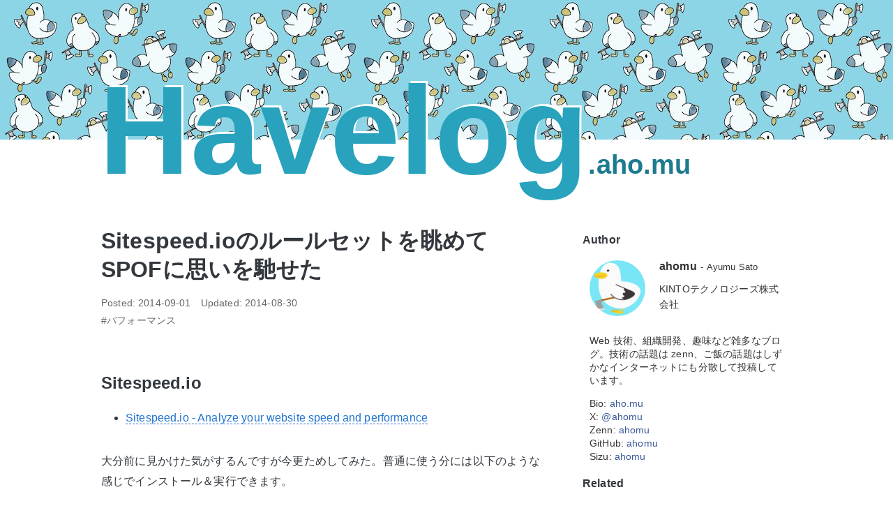

--- FILE ---
content_type: text/html; charset=UTF-8
request_url: https://havelog.aho.mu/develop/performance/e615-sitespeed_io.html
body_size: 10949
content:
<!DOCTYPE html>
<html lang="ja" itemscope itemtype="http://schema.org/Blog">
<head>
<meta charset="UTF-8" />
<title>
Sitespeed.ioのルールセットを眺めてSPOFに思いを馳せた :: ハブろぐ
</title>
<meta http-equiv="X-UA-Compatible" content="IE=edge" />
<meta
name="viewport"
content="width=device-width, initial-scale=1.0, viewport-fit=cover"
/>
<link rel="canonical" href="https://havelog.aho.mu/develop/performance/e615-sitespeed_io.html" />
<!-- ##### META ##### -->
<meta property="fb:app_id" content="245786038828556" />
<meta property="og:url" content="https://havelog.aho.mu/develop/performance/e615-sitespeed_io.html" />
<meta property="og:site_name" content="ハブろぐ - havelog.aho.mu" />
<meta property="og:author" content="ayumusato" />
<meta name="twitter:url" content="https://havelog.aho.mu/develop/performance/e615-sitespeed_io.html" />
<meta name="twitter:site" content="@ahomu" />
<meta property="og:image" content="https://farm6.staticflickr.com/5576/14892598817_f318811088_c.jpg" />
<meta name="twitter:image" content="https://farm6.staticflickr.com/5576/14892598817_f318811088_c.jpg" />
<meta property="og:type" content="article" />
<meta property="og:title" content="Sitespeed.ioのルールセットを眺めてSPOFに思いを馳せた" />
<meta property="og:description" content="Sitespeed.io Sitespeed.io - Analyze your website speed and performance 大分前に見かけた気がするんですが今更ためしてみた。普通に使う分には以下のような感じでインストール＆実行できます。 # インス..." />
<meta name="twitter:card" content="summary" />
<meta name="twitter:title" content="Sitespeed.ioのルールセットを眺めてSPOFに思いを馳せた" />
<meta name="twitter:description" content="Sitespeed.io Sitespeed.io - Analyze your website speed and performance 大分前に見かけた気がするんですが今更ためしてみた。普通に使う分には以下のような感じでインストール＆実行できます。 # インス..." />
<meta name="description" content="Sitespeed.io Sitespeed.io - Analyze your website speed and performance 大分前に見かけた気がするんですが今更ためしてみた。普通に使う分には以下のような感じでインストール＆実行できます。 # インス..." />
<link rel="alternate" hreflang="ja" href="https://havelog.aho.mu/develop/performance/e615-sitespeed_io.html">
<link rel="alternate" hreflang="ja-jp" href="https://havelog.aho.mu/develop/performance/e615-sitespeed_io.html">
<link rel="alternate" type="application/rss+xml" title="ハブろぐ - havelog.aho.mu RSS 2.0" href="http://feeds.feedburner.com/blogayumusato">
<style>/*! normalize.css v8.0.1 | MIT License | github.com/necolas/normalize.css */html{line-height:1.15;-webkit-text-size-adjust:100%}body{margin:0}main{display:block}h1{font-size:2em;margin:.67em 0}hr{box-sizing:content-box;height:0;overflow:visible}pre{font-family:monospace,monospace;font-size:1em}a{background-color:transparent}abbr[title]{border-bottom:none;text-decoration:underline;text-decoration:underline dotted}b,strong{font-weight:bolder}code,kbd,samp{font-family:monospace,monospace;font-size:1em}small{font-size:80%}sub,sup{font-size:75%;line-height:0;position:relative;vertical-align:baseline}sub{bottom:-.25em}sup{top:-.5em}img{border-style:none}button,input,optgroup,select,textarea{font-family:inherit;font-size:100%;line-height:1.15;margin:0}button,input{overflow:visible}button,select{text-transform:none}[type=button],[type=reset],[type=submit],button{-webkit-appearance:button}[type=button]::-moz-focus-inner,[type=reset]::-moz-focus-inner,[type=submit]::-moz-focus-inner,button::-moz-focus-inner{border-style:none;padding:0}[type=button]:-moz-focusring,[type=reset]:-moz-focusring,[type=submit]:-moz-focusring,button:-moz-focusring{outline:1px dotted ButtonText}fieldset{padding:.35em .75em .625em}legend{box-sizing:border-box;color:inherit;display:table;max-width:100%;padding:0;white-space:normal}progress{vertical-align:baseline}textarea{overflow:auto}[type=checkbox],[type=radio]{box-sizing:border-box;padding:0}[type=number]::-webkit-inner-spin-button,[type=number]::-webkit-outer-spin-button{height:auto}[type=search]{-webkit-appearance:textfield;outline-offset:-2px}[type=search]::-webkit-search-decoration{-webkit-appearance:none}::-webkit-file-upload-button{-webkit-appearance:button;font:inherit}details{display:block}summary{display:list-item}template{display:none}[hidden]{display:none}</style>
<link rel="stylesheet" href="/themes/blog2020/css/dest/blog.css?date=20240710201440">
<link rel="stylesheet" href="/themes/blog2020/highlight/styles/tomorrow-night-bright.css?date=20240207191631">
<script src="/themes/blog2020/highlight/highlight.pack.js?date=20240207191631" defer></script>
<script>
document.addEventListener('DOMContentLoaded', () => {
  hljs.registerLanguage('plain', function(hljs) {
    return {
      case_insensitive : true,
      keywords         : '',
      contains         : []
    };
  });

  const toArray = Function.prototype.call.bind(Array.prototype.slice);
  toArray(document.getElementsByTagName('pre'))
    .forEach((el) => (window).hljs.highlightBlock(el, '    '));
});
</script>
<!--[if lte IE 9]><script src="/js/html5shiv.min.js"></script><script src="/js/respond.min.js"></script><![endif]-->
<meta name="generator" content="a-blog cms" />
<body>
<div class="header-nav-wrap">
<!-- ヘッダー -->
<header class="header">
<div class="header-filter">
<div class="header-wrap">
<div class="header-inner">
<div class="header-title"><a href="https://havelog.aho.mu/">Havelog<span>.aho.mu</span></a></div>
</div>
</div>
</div>
</header>
</div>
<main class="base-container js-pretty-scroll-container">
<div class="base-container-grid">
<div class="main-column">
<!-- アクションボックス -->
<!-- 検索結果 -->
<!-- タグフィルター -->
<!-- エントリーボディ -->
<article class="entry ">
<header class="entry-header">
<h1 class="entry-title"><a href="https://havelog.aho.mu/develop/performance/e615-sitespeed_io.html">Sitespeed.ioのルールセットを眺めてSPOFに思いを馳せた</a></h1>
<p class="entry-date">
<span class="entry-date-posted">Posted: <time datetime="2014-09-01T11:49:51+09:00">2014-09-01</time></span>
<span class="entry-date-updated">Updated: <time datetime="2014-08-30T16:27:13+09:00">2014-08-30</time></span>
</p>
<ul class="entry-labels">
<li><a href="https://havelog.aho.mu/tag/%E3%83%91%E3%83%95%E3%82%A9%E3%83%BC%E3%83%9E%E3%83%B3%E3%82%B9/" class="entry-tag-label">#パフォーマンス</a></li>
</ul>
</header>
<div class="entry-body acms-entry js-outline"
data-target=".js-outline-yield"
data-link="true"
data-listType="ol"
data-listClassName="outline-list"
data-itemClassName="outline-item"
data-linkClassName="scrollTo"
data-anchorName="heading-$1"
data-levelLimit="3"
data-exceptClass="js-except">
<!-- カスタムフィールドの読み込み -->
<!-- 共通 -->
<!-- URLコンテキスト別 -->
<!-- テキスト -->
<h2>Sitespeed.io</h2>
<ul>
<li><a href="http://www.sitespeed.io/">Sitespeed.io - Analyze your website speed and performance</a></li>
</ul>
<p>大分前に見かけた気がするんですが今更ためしてみた。普通に使う分には以下のような感じでインストール＆実行できます。</p>
<pre class="plain">
# インストール
brew tap sitespeedio/sitespeedio
brew tap tobli/browsertime
brew install sitespeed.io

# 普通にたたく
sitespeed.io -u http://havelog.ayumusato.com

# モバイル用ルールセットで、depth=3までクローリングする
sitespeed.io -u http://havelog.ayumusato.com -l sitespeed.io-mobile -d 3
</pre>
<p>これでしばらく待つと、<code>sitespeed-result</code> というディレクトリに次のスクショのような実行結果のHTMLが出力されます。標準だとPhantomJSを使ってるようだけど、chromedriverとかも一緒にインストールされていたので、オプションを指定すれば実ブラウザ上で実行して測定するのも可能っぽい。</p>
<hr class="clearHidden">
<!-- 画像URL -->
<div class="column-eximage-center">
<img class="columnImage"
src="https://farm6.staticflickr.com/5576/14892598817_f318811088_c.jpg"
loading="lazy"
alt="Sitespeed.io"
width="800">
<p class="caption">Sitespeed.io</p>
</div>
<hr class="clearHidden">
<!-- テキスト -->
<p>ヘッダ部分にあるメニューでも色々見ることもできます。</p>
<ul>
<li><strong>Summary</strong> 各ルールのチェック結果が色とスコアで示される・上のスクショの画面</li>
<li><strong>Detailed Summary</strong> 各ルールのmin, max, med, stdevとかの一覧</li>
<li><strong>Pages</strong> チェック対象になったページの一覧、js, cssの数、ページサイズなどの一覧</li>
<li><strong>Assets</strong> js, css, image, iframeなどサブリソースのキャッシュタイムなどの一覧</li>
</ul>
<p>見た感じSummary以外はとにかく詳細一覧なので、必要を感じたとき以外はあんまり見なくてもよいかも。</p>
<!-- テキスト -->
<h2>パフォーマンス解析ソリューション</h2>
<p>Webページにおける<a href="http://havelog.ayumusato.com/develop/performance/e594-initialize_and_runtime.html">イニシャライズフェーズ</a>のパフォーマンス解析ツールとして有名なのは、下記の3つくらいな気がします。</p>
<ul>
<li><a href="https://developers.google.com/speed/pagespeed/insights/">PageSpeed Insights</a></li>
<li><a href="http://www.webpagetest.org/">WebPagetest - Website Performance and Optimization Test</a></li>
<li><a href="https://developer.yahoo.com/yslow/">Yahoo YSlow for Chrome</a></li>
</ul>
<p>WebPagetestは、SpeedIndexを中心にWebページのイニシャライズ所要時間のような実数値を提示してくれる「計測ツール」ですが、PageSpeed InsightsやYSlowはやるべきパフォーマンス対策の「チェックリスト」という体です。今回のSitespeed.ioも後者の<strong>チェックリスト</strong>系です。</p>
<!-- テキスト -->
<h2>ルールセットはYSlowベース</h2>
<p>PageSpeed Insightsもそうですが、あるルールセットを基にしたチェックリストに従ってページを解析してスコアリングします。Sitespeed.ioのルールセットと、PageSpeed Insightsのルールセットを比べてみようかと思ったのですが...</p>
<blockquote><p>Modified basic YSlow rules
Sitespeed.io uses about 20 of the basic rules from YSlow (read about them here and here). You can see the exact values configured here.
<cite><a href="http://www.sitespeed.io/rules/#yslow">The performace best practices rules used by Sitespeed.io</a></cite></p>
</blockquote>
<p>とのことだったので詳説する気は失せましたが、下記のように結構な数が<a href="http://www.sitespeed.io/rules/#allrules">The performace best practices rules used by Sitespeed.io</a>というドキュメントに掲載されています。</p>
<!-- テキスト -->
<ul>
<li><strong>Avoid slowing down the critical rendering path</strong></li>
<li><strong>Frontend single point of failure (SPOF)</strong></li>
<li>Make fewer HTTP requests for CSS files</li>
<li>Make fewer HTTP requests for CSS image files</li>
<li>Make fewer synchronously HTTP requests for Javascript files</li>
<li>Avoid empty src or href</li>
<li>Compress components with gzip</li>
<li>Put CSS at top</li>
<li>Put JavaScript at bottom</li>
<li>Avoid CSS expressions</li>
<li>Reduce DNS lookups</li>
<li>Minify JavaScript and CSS</li>
<li>Never do redirects</li>
<li>Remove duplicate JavaScript and CSS</li>
<li>Configure entity tags </li>
<li>Make AJAX cacheable</li>
<li>Use GET for AJAX requests</li>
<li>Reduce the number of DOM elements</li>
<li>Avoid HTTP 404 (Not Found) error</li>
<li>Reduce cookie size</li>
<li>Use cookie-free domains</li>
<li>Avoid AlphaImageLoader filter</li>
<li>Never scale images in HTML</li>
<li>Make favicon small and cacheable</li>
<li><strong>Load third party javascript asynchronously</strong></li>
<li>Avoid loading specific css for print</li>
<li>Load CSS in head from document domain</li>
<li>Never load JS synchronously in head</li>
<li><strong>Avoid use of web fonts</strong></li>
<li>Reduce number of total requests</li>
<li>Have expire headers for static components</li>
<li>Have expires headers equals or longer than one year</li>
<li>Avoid DNS lookups when a page has few requests</li>
<li>Do not load css files when the page has few request</li>
<li>Have a reasonable percentage of textual content compared to the rest of the page</li>
<li>Always use latest versions of third party javascripts</li>
</ul>
<!-- テキスト -->
<p>こうして並べてみると、<a href="https://developers.google.com/speed/docs/insights/rules">PageSpeed Insights Rules</a>よりはボリュームがあるような印象。単にルールの粒度が異なっているだけと言うべきですが。</p>
<!-- テキスト -->
<h2>Frontend single point of failure (SPOF)</h2>
<p>これは最近結構あるなぁと感じています。社内事例としては大分改善してきましたが、余所さまのプロダクトを見ているとまだまだ見かけます。</p>
<p>ようはJavaScriptやCSSがシングルポイントと化して、それらが同期ロードの場合にファイルがロードされない限り画面が表示しれない（the white screen of death）問題を指しています。詳しくは<a href="http://www.stevesouders.com/blog/2010/06/01/frontend-spof/">Frontend SPOF | High Performance Web Sites</a>とか見たら雰囲気わかると思います。</p>
<p>Sitespeed.ioのルールセットでは、ドキュメントと同じドメインまたはサブドメインのリソースは見逃してくれているらしいですが、同じドメインのリソースも意図せず死をもたらすシングルポイントに成長しているケースが多々あります。</p>
<ul>
<li>Data URIを詰め込みすぎてメガバイトを突破したCSSファイル</li>
<li>ライブラリコード + アプリケーションコードで肥大化したJavaScriptファイル</li>
<li>↑さらにSPA的に振る舞うからスクリプトをbodyの最下に置いたところでロード待ちは変わらない</li>
</ul>
<p>などなど。自分自身concatおじさんなのでJS周りは人ごとでないのですが、単体ファイルにして肥大化してしまうケースでは分割ビルドのソリューションが欲しいと考えています。</p>
<!-- テキスト -->
<h2>まあ役に立つ、かも</h2>
<p>Sitespeed.ioの話に戻りますが、気合いを入れてパフォーマンスと向き合うならばPageSpeed Insightsの次に実行してみる分には、なかなか良いツールなように感じました。</p>
<p>大量のルールセットに基づいてチェックしている分、PageSpeed Insightsで90以上の高得点をマークしていたとしても、それなりに指摘事項がでてくることがあります。まあ、出てきたとしてもfacebookやtwitterなどの外部スクリプトに起因してたりするとどうしようもないんですが。</p>
<p>総じて、対応可能な難易度の項目を適度に教えてくれる<a href="https://developers.google.com/speed/pagespeed/insights/">PageSpeed Insights</a>はやはり良いバランス感覚をしているなと感じ入る次第です( ˘ω˘)</p>
<hr class="clearHidden" />
<!-- カスタムフィールドの読み込み -->
<!-- 共通 -->
<!-- URLコンテキスト別 -->
</div>
<!-- 編集ボックス -->
</article>
<!-- ページャー -->
<nav class="serial-nav clearfix">
<ul class="serial-nav-list">
<li class="serial-nav-prev">
<a href="https://havelog.aho.mu/develop/server/e619-sakuravps_centos7_lempstack.html">さくらのVPS借り直してCentOS 7でLEMP+HTTPS</a>
</li>
<li class="serial-nav-next">
<a href="https://havelog.aho.mu/develop/html/e620-custom_elements_can_not_extends.html">CustomElementsをextendsすることはできないぽい</a>
</li>
</ul>
</nav>
<!-- 確認用テンプレート -->
</div>
<div class="sub-column">
<div class="js-pretty-scroll">
<!-- プロフィール -->
<section class="profile">
<h2 class="sub-heading">Author</h2>
<div class="profile-info">
<img src="/media/001/202106/mode3_w200_h200-masakari.png?v=20210601002632" width="200" height="200" class="profile-img" alt="" />
<div class="profile-info-base">
<p class="profile-name">ahomu<span>Ayumu Sato</span></p>
<p class="profile-position"><span>KINTOテクノロジーズ株式会社</span></p>
</div>
</div>
<div class="profile-text -profile-img-none"><p>Web 技術、組織開発、趣味など雑多なブログ。技術の話題は zenn、ご飯の話題はしずかなインターネットにも分散して投稿しています。</p>
<p>Bio: <a href="https://aho.mu">aho.mu</a><br />
X: <a href="https://x.com/ahomu">@ahomu</a><br />
Zenn: <a href="https://zenn.dev/ahomu">ahomu</a><br />
GitHub: <a href="https://github.com/ahomu">ahomu</a><br />
Sizu: <a href="https://sizu.me/ahomu">ahomu</a></p>
</div>
</section>
<!--関連記事 -->
<section>
<h2 class="sub-heading">Related</h2>
<ul class="list-linear">
<li class="">
<a href="https://havelog.aho.mu/develop/performance/e759-wcan_2018_09_performance_seminar.html">
<span class="list-linear-date">2018-09-29</span>
<span class="list-linear-title">Web ページを高速化して ユーザーに価値を届けたい 制作者のための セミナー＆ワークショップ資料公開</span>
</a>
</li>
<li class="">
<a href="https://havelog.aho.mu/develop/performance/e746-ultra_performance_book.html">
<span class="list-linear-date">2017-11-13</span>
<span class="list-linear-title">【PRブログ】｢超速! Webページ速度改善ガイド｣が 11/23 に発売されるので、みなさん買いましょう</span>
</a>
</li>
<li class="">
<a href="https://havelog.aho.mu/develop/performance/e744-performance_metrics.html">
<span class="list-linear-date">2017-07-11</span>
<span class="list-linear-title">Web クライアントサイドのパフォーマンスメトリクス — Speed Index、Paint Timing、TTI etc...</span>
</a>
</li>
<li class="">
<a href="https://havelog.aho.mu/develop/performance/e741-ssr_feel_weary.html">
<span class="list-linear-date">2017-06-15</span>
<span class="list-linear-title">SPA + サーバーサイドレンダリング、そのダルさに関する私見</span>
</a>
</li>
<li class="">
<a href="https://havelog.aho.mu/develop/performance/e664-rail_performance_model.html">
<span class="list-linear-date">2015-05-28</span>
<span class="list-linear-title">RAIL という Web パフォーマンスモデルの概要</span>
</a>
</li>
<li class="">
<a href="https://havelog.aho.mu/develop/performance/e670-use_docker_instead_of_hosted_graphite.html">
<span class="list-linear-date">2015-05-27</span>
<span class="list-linear-title">続・パフォーマンス計測実験で Graphite も Docker に置き換えた</span>
</a>
</li>
</ul>
</section>
<!-- 最新記事 -->
<section>
<h2 class="sub-heading">Latest</h2>
<ul class="list-linear">
<li class="">
<a href="https://havelog.aho.mu/misc/e804-six-months-at-ktc.html">
<span class="list-linear-date">2025-01-06</span>
<span class="list-linear-title">KINTOテクノロジーズに入社して半年が過ぎた振り返りと、ささやかな求人訴求</span>
</a>
</li>
<li class="">
<a href="https://havelog.aho.mu/misc/e805.html">
<span class="list-linear-date">2025-01-04</span>
<span class="list-linear-title">同僚向け自己開示のようなもの</span>
</a>
</li>
<li class="">
<a href="https://havelog.aho.mu/misc/e803-optimize-to-processes-systems-not-human.html">
<span class="list-linear-date">2024-08-06</span>
<span class="list-linear-title">開発生産性のために効率が必要なら、ヒトよりもシステムやプロセスを観察したい</span>
</a>
</li>
<li class="">
<a href="https://havelog.aho.mu/misc/e798-efficiency-focus-team-decline.html">
<span class="list-linear-date">2024-07-10</span>
<span class="list-linear-title">開発生産性を標榜して効率に拘泥するチームはゆるやかに衰退する</span>
</a>
</li>
<li class="">
<a href="https://havelog.aho.mu/misc/e799-influence-exerted-by-change-makers.html">
<span class="list-linear-date">2024-07-05</span>
<span class="list-linear-title">変化を起こせる人が行使している影響力</span>
</a>
</li>
<li class="">
<a href="https://havelog.aho.mu/misc/e797-join_ktc.html">
<span class="list-linear-date">2024-06-05</span>
<span class="list-linear-title">KINTOテクノロジーズ株式会社に入社しました</span>
</a>
</li>
</ul>
</section>
<!-- アーカイブ -->
<section>
<h2 class="sub-heading">Archives</h2>
<ul class="list-w-amount">
<li>
<a href="https://havelog.aho.mu/2025/01/">2025年1月<span class="visually-hidden">エントリー数</span><span class="list-w-amount-number">2</span><span class="visually-hidden">件</span></a>
</li>
<li>
<a href="https://havelog.aho.mu/2024/08/">2024年8月<span class="visually-hidden">エントリー数</span><span class="list-w-amount-number">1</span><span class="visually-hidden">件</span></a>
</li>
<li>
<a href="https://havelog.aho.mu/2024/07/">2024年7月<span class="visually-hidden">エントリー数</span><span class="list-w-amount-number">2</span><span class="visually-hidden">件</span></a>
</li>
<li>
<a href="https://havelog.aho.mu/2024/06/">2024年6月<span class="visually-hidden">エントリー数</span><span class="list-w-amount-number">1</span><span class="visually-hidden">件</span></a>
</li>
<li>
<a href="https://havelog.aho.mu/2024/03/">2024年3月<span class="visually-hidden">エントリー数</span><span class="list-w-amount-number">1</span><span class="visually-hidden">件</span></a>
</li>
<li>
<a href="https://havelog.aho.mu/2024/02/">2024年2月<span class="visually-hidden">エントリー数</span><span class="list-w-amount-number">2</span><span class="visually-hidden">件</span></a>
</li>
<li>
<a href="https://havelog.aho.mu/2024/01/">2024年1月<span class="visually-hidden">エントリー数</span><span class="list-w-amount-number">2</span><span class="visually-hidden">件</span></a>
</li>
<li>
<a href="https://havelog.aho.mu/2023/11/">2023年11月<span class="visually-hidden">エントリー数</span><span class="list-w-amount-number">3</span><span class="visually-hidden">件</span></a>
</li>
<li>
<a href="https://havelog.aho.mu/2023/09/">2023年9月<span class="visually-hidden">エントリー数</span><span class="list-w-amount-number">2</span><span class="visually-hidden">件</span></a>
</li>
<li>
<a href="https://havelog.aho.mu/2023/07/">2023年7月<span class="visually-hidden">エントリー数</span><span class="list-w-amount-number">1</span><span class="visually-hidden">件</span></a>
</li>
<li>
<a href="https://havelog.aho.mu/2022/01/">2022年1月<span class="visually-hidden">エントリー数</span><span class="list-w-amount-number">1</span><span class="visually-hidden">件</span></a>
</li>
<li>
<a href="https://havelog.aho.mu/2021/08/">2021年8月<span class="visually-hidden">エントリー数</span><span class="list-w-amount-number">2</span><span class="visually-hidden">件</span></a>
</li>
<li>
<a href="https://havelog.aho.mu/2021/06/">2021年6月<span class="visually-hidden">エントリー数</span><span class="list-w-amount-number">3</span><span class="visually-hidden">件</span></a>
</li>
<li>
<a href="https://havelog.aho.mu/2020/09/">2020年9月<span class="visually-hidden">エントリー数</span><span class="list-w-amount-number">1</span><span class="visually-hidden">件</span></a>
</li>
<li>
<a href="https://havelog.aho.mu/2020/07/">2020年7月<span class="visually-hidden">エントリー数</span><span class="list-w-amount-number">1</span><span class="visually-hidden">件</span></a>
</li>
<li>
<a href="https://havelog.aho.mu/2020/04/">2020年4月<span class="visually-hidden">エントリー数</span><span class="list-w-amount-number">2</span><span class="visually-hidden">件</span></a>
</li>
<li>
<a href="https://havelog.aho.mu/2020/03/">2020年3月<span class="visually-hidden">エントリー数</span><span class="list-w-amount-number">1</span><span class="visually-hidden">件</span></a>
</li>
<li>
<a href="https://havelog.aho.mu/2018/12/">2018年12月<span class="visually-hidden">エントリー数</span><span class="list-w-amount-number">1</span><span class="visually-hidden">件</span></a>
</li>
<li>
<a href="https://havelog.aho.mu/2018/09/">2018年9月<span class="visually-hidden">エントリー数</span><span class="list-w-amount-number">2</span><span class="visually-hidden">件</span></a>
</li>
<li>
<a href="https://havelog.aho.mu/2018/05/">2018年5月<span class="visually-hidden">エントリー数</span><span class="list-w-amount-number">5</span><span class="visually-hidden">件</span></a>
</li>
<li>
<a href="https://havelog.aho.mu/2018/04/">2018年4月<span class="visually-hidden">エントリー数</span><span class="list-w-amount-number">1</span><span class="visually-hidden">件</span></a>
</li>
<li>
<a href="https://havelog.aho.mu/2018/03/">2018年3月<span class="visually-hidden">エントリー数</span><span class="list-w-amount-number">1</span><span class="visually-hidden">件</span></a>
</li>
<li>
<a href="https://havelog.aho.mu/2018/02/">2018年2月<span class="visually-hidden">エントリー数</span><span class="list-w-amount-number">4</span><span class="visually-hidden">件</span></a>
</li>
<li>
<a href="https://havelog.aho.mu/2017/11/">2017年11月<span class="visually-hidden">エントリー数</span><span class="list-w-amount-number">2</span><span class="visually-hidden">件</span></a>
</li>
<li>
<a href="https://havelog.aho.mu/2017/07/">2017年7月<span class="visually-hidden">エントリー数</span><span class="list-w-amount-number">1</span><span class="visually-hidden">件</span></a>
</li>
<li>
<a href="https://havelog.aho.mu/2017/06/">2017年6月<span class="visually-hidden">エントリー数</span><span class="list-w-amount-number">4</span><span class="visually-hidden">件</span></a>
</li>
<li>
<a href="https://havelog.aho.mu/2017/05/">2017年5月<span class="visually-hidden">エントリー数</span><span class="list-w-amount-number">4</span><span class="visually-hidden">件</span></a>
</li>
<li>
<a href="https://havelog.aho.mu/2016/12/">2016年12月<span class="visually-hidden">エントリー数</span><span class="list-w-amount-number">4</span><span class="visually-hidden">件</span></a>
</li>
<li>
<a href="https://havelog.aho.mu/2016/11/">2016年11月<span class="visually-hidden">エントリー数</span><span class="list-w-amount-number">5</span><span class="visually-hidden">件</span></a>
</li>
<li>
<a href="https://havelog.aho.mu/2016/09/">2016年9月<span class="visually-hidden">エントリー数</span><span class="list-w-amount-number">5</span><span class="visually-hidden">件</span></a>
</li>
<li>
<a href="https://havelog.aho.mu/2016/08/">2016年8月<span class="visually-hidden">エントリー数</span><span class="list-w-amount-number">2</span><span class="visually-hidden">件</span></a>
</li>
<li>
<a href="https://havelog.aho.mu/2016/07/">2016年7月<span class="visually-hidden">エントリー数</span><span class="list-w-amount-number">7</span><span class="visually-hidden">件</span></a>
</li>
<li>
<a href="https://havelog.aho.mu/2016/06/">2016年6月<span class="visually-hidden">エントリー数</span><span class="list-w-amount-number">4</span><span class="visually-hidden">件</span></a>
</li>
<li>
<a href="https://havelog.aho.mu/2016/05/">2016年5月<span class="visually-hidden">エントリー数</span><span class="list-w-amount-number">5</span><span class="visually-hidden">件</span></a>
</li>
<li>
<a href="https://havelog.aho.mu/2016/03/">2016年3月<span class="visually-hidden">エントリー数</span><span class="list-w-amount-number">1</span><span class="visually-hidden">件</span></a>
</li>
<li>
<a href="https://havelog.aho.mu/2016/02/">2016年2月<span class="visually-hidden">エントリー数</span><span class="list-w-amount-number">4</span><span class="visually-hidden">件</span></a>
</li>
<li>
<a href="https://havelog.aho.mu/2016/01/">2016年1月<span class="visually-hidden">エントリー数</span><span class="list-w-amount-number">1</span><span class="visually-hidden">件</span></a>
</li>
<li>
<a href="https://havelog.aho.mu/2015/12/">2015年12月<span class="visually-hidden">エントリー数</span><span class="list-w-amount-number">4</span><span class="visually-hidden">件</span></a>
</li>
<li>
<a href="https://havelog.aho.mu/2015/10/">2015年10月<span class="visually-hidden">エントリー数</span><span class="list-w-amount-number">1</span><span class="visually-hidden">件</span></a>
</li>
<li>
<a href="https://havelog.aho.mu/2015/09/">2015年9月<span class="visually-hidden">エントリー数</span><span class="list-w-amount-number">1</span><span class="visually-hidden">件</span></a>
</li>
<li>
<a href="https://havelog.aho.mu/2015/07/">2015年7月<span class="visually-hidden">エントリー数</span><span class="list-w-amount-number">2</span><span class="visually-hidden">件</span></a>
</li>
<li>
<a href="https://havelog.aho.mu/2015/06/">2015年6月<span class="visually-hidden">エントリー数</span><span class="list-w-amount-number">8</span><span class="visually-hidden">件</span></a>
</li>
<li>
<a href="https://havelog.aho.mu/2015/05/">2015年5月<span class="visually-hidden">エントリー数</span><span class="list-w-amount-number">9</span><span class="visually-hidden">件</span></a>
</li>
<li>
<a href="https://havelog.aho.mu/2015/04/">2015年4月<span class="visually-hidden">エントリー数</span><span class="list-w-amount-number">2</span><span class="visually-hidden">件</span></a>
</li>
<li>
<a href="https://havelog.aho.mu/2015/03/">2015年3月<span class="visually-hidden">エントリー数</span><span class="list-w-amount-number">2</span><span class="visually-hidden">件</span></a>
</li>
<li>
<a href="https://havelog.aho.mu/2015/02/">2015年2月<span class="visually-hidden">エントリー数</span><span class="list-w-amount-number">9</span><span class="visually-hidden">件</span></a>
</li>
<li>
<a href="https://havelog.aho.mu/2015/01/">2015年1月<span class="visually-hidden">エントリー数</span><span class="list-w-amount-number">2</span><span class="visually-hidden">件</span></a>
</li>
<li>
<a href="https://havelog.aho.mu/2014/12/">2014年12月<span class="visually-hidden">エントリー数</span><span class="list-w-amount-number">9</span><span class="visually-hidden">件</span></a>
</li>
<li>
<a href="https://havelog.aho.mu/2014/11/">2014年11月<span class="visually-hidden">エントリー数</span><span class="list-w-amount-number">8</span><span class="visually-hidden">件</span></a>
</li>
<li>
<a href="https://havelog.aho.mu/2014/10/">2014年10月<span class="visually-hidden">エントリー数</span><span class="list-w-amount-number">7</span><span class="visually-hidden">件</span></a>
</li>
<li>
<a href="https://havelog.aho.mu/2014/09/">2014年9月<span class="visually-hidden">エントリー数</span><span class="list-w-amount-number">4</span><span class="visually-hidden">件</span></a>
</li>
<li>
<a href="https://havelog.aho.mu/2014/08/">2014年8月<span class="visually-hidden">エントリー数</span><span class="list-w-amount-number">7</span><span class="visually-hidden">件</span></a>
</li>
<li>
<a href="https://havelog.aho.mu/2014/07/">2014年7月<span class="visually-hidden">エントリー数</span><span class="list-w-amount-number">4</span><span class="visually-hidden">件</span></a>
</li>
<li>
<a href="https://havelog.aho.mu/2014/06/">2014年6月<span class="visually-hidden">エントリー数</span><span class="list-w-amount-number">6</span><span class="visually-hidden">件</span></a>
</li>
<li>
<a href="https://havelog.aho.mu/2014/05/">2014年5月<span class="visually-hidden">エントリー数</span><span class="list-w-amount-number">2</span><span class="visually-hidden">件</span></a>
</li>
<li>
<a href="https://havelog.aho.mu/2014/04/">2014年4月<span class="visually-hidden">エントリー数</span><span class="list-w-amount-number">2</span><span class="visually-hidden">件</span></a>
</li>
<li>
<a href="https://havelog.aho.mu/2014/02/">2014年2月<span class="visually-hidden">エントリー数</span><span class="list-w-amount-number">6</span><span class="visually-hidden">件</span></a>
</li>
<li>
<a href="https://havelog.aho.mu/2014/01/">2014年1月<span class="visually-hidden">エントリー数</span><span class="list-w-amount-number">6</span><span class="visually-hidden">件</span></a>
</li>
<li>
<a href="https://havelog.aho.mu/2013/12/">2013年12月<span class="visually-hidden">エントリー数</span><span class="list-w-amount-number">7</span><span class="visually-hidden">件</span></a>
</li>
<li>
<a href="https://havelog.aho.mu/2013/10/">2013年10月<span class="visually-hidden">エントリー数</span><span class="list-w-amount-number">5</span><span class="visually-hidden">件</span></a>
</li>
<li>
<a href="https://havelog.aho.mu/2013/09/">2013年9月<span class="visually-hidden">エントリー数</span><span class="list-w-amount-number">3</span><span class="visually-hidden">件</span></a>
</li>
<li>
<a href="https://havelog.aho.mu/2013/08/">2013年8月<span class="visually-hidden">エントリー数</span><span class="list-w-amount-number">2</span><span class="visually-hidden">件</span></a>
</li>
<li>
<a href="https://havelog.aho.mu/2013/07/">2013年7月<span class="visually-hidden">エントリー数</span><span class="list-w-amount-number">1</span><span class="visually-hidden">件</span></a>
</li>
<li>
<a href="https://havelog.aho.mu/2013/06/">2013年6月<span class="visually-hidden">エントリー数</span><span class="list-w-amount-number">2</span><span class="visually-hidden">件</span></a>
</li>
<li>
<a href="https://havelog.aho.mu/2013/04/">2013年4月<span class="visually-hidden">エントリー数</span><span class="list-w-amount-number">3</span><span class="visually-hidden">件</span></a>
</li>
<li>
<a href="https://havelog.aho.mu/2013/03/">2013年3月<span class="visually-hidden">エントリー数</span><span class="list-w-amount-number">2</span><span class="visually-hidden">件</span></a>
</li>
<li>
<a href="https://havelog.aho.mu/2013/02/">2013年2月<span class="visually-hidden">エントリー数</span><span class="list-w-amount-number">3</span><span class="visually-hidden">件</span></a>
</li>
<li>
<a href="https://havelog.aho.mu/2013/01/">2013年1月<span class="visually-hidden">エントリー数</span><span class="list-w-amount-number">5</span><span class="visually-hidden">件</span></a>
</li>
<li>
<a href="https://havelog.aho.mu/2012/12/">2012年12月<span class="visually-hidden">エントリー数</span><span class="list-w-amount-number">13</span><span class="visually-hidden">件</span></a>
</li>
<li>
<a href="https://havelog.aho.mu/2012/11/">2012年11月<span class="visually-hidden">エントリー数</span><span class="list-w-amount-number">7</span><span class="visually-hidden">件</span></a>
</li>
<li>
<a href="https://havelog.aho.mu/2012/10/">2012年10月<span class="visually-hidden">エントリー数</span><span class="list-w-amount-number">4</span><span class="visually-hidden">件</span></a>
</li>
<li>
<a href="https://havelog.aho.mu/2012/09/">2012年9月<span class="visually-hidden">エントリー数</span><span class="list-w-amount-number">7</span><span class="visually-hidden">件</span></a>
</li>
<li>
<a href="https://havelog.aho.mu/2012/08/">2012年8月<span class="visually-hidden">エントリー数</span><span class="list-w-amount-number">5</span><span class="visually-hidden">件</span></a>
</li>
<li>
<a href="https://havelog.aho.mu/2012/07/">2012年7月<span class="visually-hidden">エントリー数</span><span class="list-w-amount-number">7</span><span class="visually-hidden">件</span></a>
</li>
<li>
<a href="https://havelog.aho.mu/2012/06/">2012年6月<span class="visually-hidden">エントリー数</span><span class="list-w-amount-number">2</span><span class="visually-hidden">件</span></a>
</li>
<li>
<a href="https://havelog.aho.mu/2012/05/">2012年5月<span class="visually-hidden">エントリー数</span><span class="list-w-amount-number">6</span><span class="visually-hidden">件</span></a>
</li>
<li>
<a href="https://havelog.aho.mu/2012/04/">2012年4月<span class="visually-hidden">エントリー数</span><span class="list-w-amount-number">5</span><span class="visually-hidden">件</span></a>
</li>
<li>
<a href="https://havelog.aho.mu/2012/03/">2012年3月<span class="visually-hidden">エントリー数</span><span class="list-w-amount-number">18</span><span class="visually-hidden">件</span></a>
</li>
<li>
<a href="https://havelog.aho.mu/2012/02/">2012年2月<span class="visually-hidden">エントリー数</span><span class="list-w-amount-number">10</span><span class="visually-hidden">件</span></a>
</li>
<li>
<a href="https://havelog.aho.mu/2012/01/">2012年1月<span class="visually-hidden">エントリー数</span><span class="list-w-amount-number">4</span><span class="visually-hidden">件</span></a>
</li>
<li>
<a href="https://havelog.aho.mu/2011/12/">2011年12月<span class="visually-hidden">エントリー数</span><span class="list-w-amount-number">7</span><span class="visually-hidden">件</span></a>
</li>
<li>
<a href="https://havelog.aho.mu/2011/11/">2011年11月<span class="visually-hidden">エントリー数</span><span class="list-w-amount-number">4</span><span class="visually-hidden">件</span></a>
</li>
<li>
<a href="https://havelog.aho.mu/2011/10/">2011年10月<span class="visually-hidden">エントリー数</span><span class="list-w-amount-number">13</span><span class="visually-hidden">件</span></a>
</li>
<li>
<a href="https://havelog.aho.mu/2011/09/">2011年9月<span class="visually-hidden">エントリー数</span><span class="list-w-amount-number">3</span><span class="visually-hidden">件</span></a>
</li>
<li>
<a href="https://havelog.aho.mu/2011/08/">2011年8月<span class="visually-hidden">エントリー数</span><span class="list-w-amount-number">4</span><span class="visually-hidden">件</span></a>
</li>
<li>
<a href="https://havelog.aho.mu/2011/07/">2011年7月<span class="visually-hidden">エントリー数</span><span class="list-w-amount-number">10</span><span class="visually-hidden">件</span></a>
</li>
<li>
<a href="https://havelog.aho.mu/2011/06/">2011年6月<span class="visually-hidden">エントリー数</span><span class="list-w-amount-number">13</span><span class="visually-hidden">件</span></a>
</li>
<li>
<a href="https://havelog.aho.mu/2011/05/">2011年5月<span class="visually-hidden">エントリー数</span><span class="list-w-amount-number">14</span><span class="visually-hidden">件</span></a>
</li>
<li>
<a href="https://havelog.aho.mu/2011/04/">2011年4月<span class="visually-hidden">エントリー数</span><span class="list-w-amount-number">10</span><span class="visually-hidden">件</span></a>
</li>
<li>
<a href="https://havelog.aho.mu/2011/03/">2011年3月<span class="visually-hidden">エントリー数</span><span class="list-w-amount-number">12</span><span class="visually-hidden">件</span></a>
</li>
<li>
<a href="https://havelog.aho.mu/2011/02/">2011年2月<span class="visually-hidden">エントリー数</span><span class="list-w-amount-number">14</span><span class="visually-hidden">件</span></a>
</li>
<li>
<a href="https://havelog.aho.mu/2011/01/">2011年1月<span class="visually-hidden">エントリー数</span><span class="list-w-amount-number">11</span><span class="visually-hidden">件</span></a>
</li>
<li>
<a href="https://havelog.aho.mu/2010/12/">2010年12月<span class="visually-hidden">エントリー数</span><span class="list-w-amount-number">6</span><span class="visually-hidden">件</span></a>
</li>
<li>
<a href="https://havelog.aho.mu/2010/11/">2010年11月<span class="visually-hidden">エントリー数</span><span class="list-w-amount-number">19</span><span class="visually-hidden">件</span></a>
</li>
<li>
<a href="https://havelog.aho.mu/2010/10/">2010年10月<span class="visually-hidden">エントリー数</span><span class="list-w-amount-number">15</span><span class="visually-hidden">件</span></a>
</li>
<li>
<a href="https://havelog.aho.mu/2010/09/">2010年9月<span class="visually-hidden">エントリー数</span><span class="list-w-amount-number">16</span><span class="visually-hidden">件</span></a>
</li>
<li>
<a href="https://havelog.aho.mu/2010/08/">2010年8月<span class="visually-hidden">エントリー数</span><span class="list-w-amount-number">13</span><span class="visually-hidden">件</span></a>
</li>
<li>
<a href="https://havelog.aho.mu/2010/07/">2010年7月<span class="visually-hidden">エントリー数</span><span class="list-w-amount-number">7</span><span class="visually-hidden">件</span></a>
</li>
<li>
<a href="https://havelog.aho.mu/2010/06/">2010年6月<span class="visually-hidden">エントリー数</span><span class="list-w-amount-number">2</span><span class="visually-hidden">件</span></a>
</li>
<li>
<a href="https://havelog.aho.mu/2010/05/">2010年5月<span class="visually-hidden">エントリー数</span><span class="list-w-amount-number">11</span><span class="visually-hidden">件</span></a>
</li>
</ul>
</section>
<!-- タグクラウド -->
<section>
<h2 class="sub-heading">Tags</h2>
<ul class="list-w-amount">
<li><a href="https://havelog.aho.mu/tag/a-blogcms/">#a-blogcms<span class="visually-hidden">エントリー数</span><span class="list-w-amount-number">39</span><span class="visually-hidden">件</span></a></li>
<li><a href="https://havelog.aho.mu/tag/AdventCalendar/">#AdventCalendar<span class="visually-hidden">エントリー数</span><span class="list-w-amount-number">13</span><span class="visually-hidden">件</span></a></li>
<li><a href="https://havelog.aho.mu/tag/Analytics/">#Analytics<span class="visually-hidden">エントリー数</span><span class="list-w-amount-number">5</span><span class="visually-hidden">件</span></a></li>
<li><a href="https://havelog.aho.mu/tag/Android/">#Android<span class="visually-hidden">エントリー数</span><span class="list-w-amount-number">8</span><span class="visually-hidden">件</span></a></li>
<li><a href="https://havelog.aho.mu/tag/apache/">#apache<span class="visually-hidden">エントリー数</span><span class="list-w-amount-number">8</span><span class="visually-hidden">件</span></a></li>
<li><a href="https://havelog.aho.mu/tag/API/">#API<span class="visually-hidden">エントリー数</span><span class="list-w-amount-number">10</span><span class="visually-hidden">件</span></a></li>
<li><a href="https://havelog.aho.mu/tag/App/">#App<span class="visually-hidden">エントリー数</span><span class="list-w-amount-number">9</span><span class="visually-hidden">件</span></a></li>
<li><a href="https://havelog.aho.mu/tag/Backbone/">#Backbone<span class="visually-hidden">エントリー数</span><span class="list-w-amount-number">7</span><span class="visually-hidden">件</span></a></li>
<li><a href="https://havelog.aho.mu/tag/CentOS/">#CentOS<span class="visually-hidden">エントリー数</span><span class="list-w-amount-number">8</span><span class="visually-hidden">件</span></a></li>
<li><a href="https://havelog.aho.mu/tag/CMS/">#CMS<span class="visually-hidden">エントリー数</span><span class="list-w-amount-number">6</span><span class="visually-hidden">件</span></a></li>
<li><a href="https://havelog.aho.mu/tag/CoffeeScript/">#CoffeeScript<span class="visually-hidden">エントリー数</span><span class="list-w-amount-number">5</span><span class="visually-hidden">件</span></a></li>
<li><a href="https://havelog.aho.mu/tag/CSS/">#CSS<span class="visually-hidden">エントリー数</span><span class="list-w-amount-number">14</span><span class="visually-hidden">件</span></a></li>
<li><a href="https://havelog.aho.mu/tag/CSS3/">#CSS3<span class="visually-hidden">エントリー数</span><span class="list-w-amount-number">9</span><span class="visually-hidden">件</span></a></li>
<li><a href="https://havelog.aho.mu/tag/CSSNite/">#CSSNite<span class="visually-hidden">エントリー数</span><span class="list-w-amount-number">5</span><span class="visually-hidden">件</span></a></li>
<li><a href="https://havelog.aho.mu/tag/ES6/">#ES6<span class="visually-hidden">エントリー数</span><span class="list-w-amount-number">5</span><span class="visually-hidden">件</span></a></li>
<li><a href="https://havelog.aho.mu/tag/Firefox/">#Firefox<span class="visually-hidden">エントリー数</span><span class="list-w-amount-number">8</span><span class="visually-hidden">件</span></a></li>
<li><a href="https://havelog.aho.mu/tag/Git/">#Git<span class="visually-hidden">エントリー数</span><span class="list-w-amount-number">6</span><span class="visually-hidden">件</span></a></li>
<li><a href="https://havelog.aho.mu/tag/Google/">#Google<span class="visually-hidden">エントリー数</span><span class="list-w-amount-number">12</span><span class="visually-hidden">件</span></a></li>
<li><a href="https://havelog.aho.mu/tag/Grunt/">#Grunt<span class="visually-hidden">エントリー数</span><span class="list-w-amount-number">9</span><span class="visually-hidden">件</span></a></li>
<li><a href="https://havelog.aho.mu/tag/HTML/">#HTML<span class="visually-hidden">エントリー数</span><span class="list-w-amount-number">5</span><span class="visually-hidden">件</span></a></li>
<li><a href="https://havelog.aho.mu/tag/HTML5/">#HTML5<span class="visually-hidden">エントリー数</span><span class="list-w-amount-number">14</span><span class="visually-hidden">件</span></a></li>
<li><a href="https://havelog.aho.mu/tag/HTTP/">#HTTP<span class="visually-hidden">エントリー数</span><span class="list-w-amount-number">6</span><span class="visually-hidden">件</span></a></li>
<li><a href="https://havelog.aho.mu/tag/InternetExplorer/">#InternetExplorer<span class="visually-hidden">エントリー数</span><span class="list-w-amount-number">5</span><span class="visually-hidden">件</span></a></li>
<li><a href="https://havelog.aho.mu/tag/iOS/">#iOS<span class="visually-hidden">エントリー数</span><span class="list-w-amount-number">9</span><span class="visually-hidden">件</span></a></li>
<li><a href="https://havelog.aho.mu/tag/iPad/">#iPad<span class="visually-hidden">エントリー数</span><span class="list-w-amount-number">11</span><span class="visually-hidden">件</span></a></li>
<li><a href="https://havelog.aho.mu/tag/iPhone/">#iPhone<span class="visually-hidden">エントリー数</span><span class="list-w-amount-number">11</span><span class="visually-hidden">件</span></a></li>
<li><a href="https://havelog.aho.mu/tag/JavaScript/">#JavaScript<span class="visually-hidden">エントリー数</span><span class="list-w-amount-number">94</span><span class="visually-hidden">件</span></a></li>
<li><a href="https://havelog.aho.mu/tag/jQuery/">#jQuery<span class="visually-hidden">エントリー数</span><span class="list-w-amount-number">35</span><span class="visually-hidden">件</span></a></li>
<li><a href="https://havelog.aho.mu/tag/Mac/">#Mac<span class="visually-hidden">エントリー数</span><span class="list-w-amount-number">18</span><span class="visually-hidden">件</span></a></li>
<li><a href="https://havelog.aho.mu/tag/Mobile/">#Mobile<span class="visually-hidden">エントリー数</span><span class="list-w-amount-number">18</span><span class="visually-hidden">件</span></a></li>
<li><a href="https://havelog.aho.mu/tag/nginx/">#nginx<span class="visually-hidden">エントリー数</span><span class="list-w-amount-number">6</span><span class="visually-hidden">件</span></a></li>
<li><a href="https://havelog.aho.mu/tag/nodeJS/">#nodeJS<span class="visually-hidden">エントリー数</span><span class="list-w-amount-number">7</span><span class="visually-hidden">件</span></a></li>
<li><a href="https://havelog.aho.mu/tag/npm/">#npm<span class="visually-hidden">エントリー数</span><span class="list-w-amount-number">6</span><span class="visually-hidden">件</span></a></li>
<li><a href="https://havelog.aho.mu/tag/php/">#php<span class="visually-hidden">エントリー数</span><span class="list-w-amount-number">39</span><span class="visually-hidden">件</span></a></li>
<li><a href="https://havelog.aho.mu/tag/PhpStorm/">#PhpStorm<span class="visually-hidden">エントリー数</span><span class="list-w-amount-number">7</span><span class="visually-hidden">件</span></a></li>
<li><a href="https://havelog.aho.mu/tag/Polymer/">#Polymer<span class="visually-hidden">エントリー数</span><span class="list-w-amount-number">8</span><span class="visually-hidden">件</span></a></li>
<li><a href="https://havelog.aho.mu/tag/React/">#React<span class="visually-hidden">エントリー数</span><span class="list-w-amount-number">6</span><span class="visually-hidden">件</span></a></li>
<li><a href="https://havelog.aho.mu/tag/Ruby/">#Ruby<span class="visually-hidden">エントリー数</span><span class="list-w-amount-number">7</span><span class="visually-hidden">件</span></a></li>
<li><a href="https://havelog.aho.mu/tag/Twitter/">#Twitter<span class="visually-hidden">エントリー数</span><span class="list-w-amount-number">12</span><span class="visually-hidden">件</span></a></li>
<li><a href="https://havelog.aho.mu/tag/WCAN/">#WCAN<span class="visually-hidden">エントリー数</span><span class="list-w-amount-number">12</span><span class="visually-hidden">件</span></a></li>
<li><a href="https://havelog.aho.mu/tag/WEB%2BDB_PRESS/">#WEB+DB_PRESS<span class="visually-hidden">エントリー数</span><span class="list-w-amount-number">6</span><span class="visually-hidden">件</span></a></li>
<li><a href="https://havelog.aho.mu/tag/WebComponents/">#WebComponents<span class="visually-hidden">エントリー数</span><span class="list-w-amount-number">9</span><span class="visually-hidden">件</span></a></li>
<li><a href="https://havelog.aho.mu/tag/Windows7/">#Windows7<span class="visually-hidden">エントリー数</span><span class="list-w-amount-number">7</span><span class="visually-hidden">件</span></a></li>
<li><a href="https://havelog.aho.mu/tag/Wordpress/">#Wordpress<span class="visually-hidden">エントリー数</span><span class="list-w-amount-number">6</span><span class="visually-hidden">件</span></a></li>
<li><a href="https://havelog.aho.mu/tag/%E3%81%8A%E3%81%84%E3%81%97%E3%81%84/">#おいしい<span class="visually-hidden">エントリー数</span><span class="list-w-amount-number">33</span><span class="visually-hidden">件</span></a></li>
<li><a href="https://havelog.aho.mu/tag/%E3%81%8A%E3%81%97%E3%82%89%E3%81%9B/">#おしらせ<span class="visually-hidden">エントリー数</span><span class="list-w-amount-number">5</span><span class="visually-hidden">件</span></a></li>
<li><a href="https://havelog.aho.mu/tag/%E3%81%95%E3%81%8F%E3%82%89%E3%81%AEVPS/">#さくらのVPS<span class="visually-hidden">エントリー数</span><span class="list-w-amount-number">15</span><span class="visually-hidden">件</span></a></li>
<li><a href="https://havelog.aho.mu/tag/%E3%82%A2%E3%82%AF%E3%82%BB%E3%82%B7%E3%83%93%E3%83%AA%E3%83%86%E3%82%A3/">#アクセシビリティ<span class="visually-hidden">エントリー数</span><span class="list-w-amount-number">9</span><span class="visually-hidden">件</span></a></li>
<li><a href="https://havelog.aho.mu/tag/%E3%82%A4%E3%83%99%E3%83%B3%E3%83%88/">#イベント<span class="visually-hidden">エントリー数</span><span class="list-w-amount-number">23</span><span class="visually-hidden">件</span></a></li>
<li><a href="https://havelog.aho.mu/tag/%E3%83%91%E3%83%95%E3%82%A9%E3%83%BC%E3%83%9E%E3%83%B3%E3%82%B9/">#パフォーマンス<span class="visually-hidden">エントリー数</span><span class="list-w-amount-number">20</span><span class="visually-hidden">件</span></a></li>
<li><a href="https://havelog.aho.mu/tag/%E3%83%95%E3%83%AD%E3%83%B3%E3%83%88%E3%82%A8%E3%83%B3%E3%83%89/">#フロントエンド<span class="visually-hidden">エントリー数</span><span class="list-w-amount-number">5</span><span class="visually-hidden">件</span></a></li>
<li><a href="https://havelog.aho.mu/tag/%E3%83%A2%E3%82%B8%E3%83%A5%E3%83%BC%E3%83%AB/">#モジュール<span class="visually-hidden">エントリー数</span><span class="list-w-amount-number">7</span><span class="visually-hidden">件</span></a></li>
<li><a href="https://havelog.aho.mu/tag/%E3%83%A2%E3%83%96%E3%83%AD%E3%82%B0/">#モブログ<span class="visually-hidden">エントリー数</span><span class="list-w-amount-number">5</span><span class="visually-hidden">件</span></a></li>
<li><a href="https://havelog.aho.mu/tag/%E3%83%AC%E3%82%B7%E3%83%94/">#レシピ<span class="visually-hidden">エントリー数</span><span class="list-w-amount-number">11</span><span class="visually-hidden">件</span></a></li>
<li><a href="https://havelog.aho.mu/tag/%E5%B0%B1%E8%81%B7%E6%B4%BB%E5%8B%95/">#就職活動<span class="visually-hidden">エントリー数</span><span class="list-w-amount-number">5</span><span class="visually-hidden">件</span></a></li>
<li><a href="https://havelog.aho.mu/tag/%E5%B1%8B%E4%B9%85%E5%B3%B6/">#屋久島<span class="visually-hidden">エントリー数</span><span class="list-w-amount-number">8</span><span class="visually-hidden">件</span></a></li>
<li><a href="https://havelog.aho.mu/tag/%E6%97%85%E8%A1%8C/">#旅行<span class="visually-hidden">エントリー数</span><span class="list-w-amount-number">46</span><span class="visually-hidden">件</span></a></li>
<li><a href="https://havelog.aho.mu/tag/%E6%B8%A9%E6%B3%89/">#温泉<span class="visually-hidden">エントリー数</span><span class="list-w-amount-number">9</span><span class="visually-hidden">件</span></a></li>
<li><a href="https://havelog.aho.mu/tag/%E8%AA%AD%E6%9B%B8%E6%84%9F%E6%83%B3%E6%96%87/">#読書感想文<span class="visually-hidden">エントリー数</span><span class="list-w-amount-number">13</span><span class="visually-hidden">件</span></a></li>
<li><a href="https://havelog.aho.mu/tag/%E9%85%92/">#酒<span class="visually-hidden">エントリー数</span><span class="list-w-amount-number">6</span><span class="visually-hidden">件</span></a></li>
<li><a href="https://havelog.aho.mu/tag/%E9%B9%BF%E5%85%90%E5%B3%B6/">#鹿児島<span class="visually-hidden">エントリー数</span><span class="list-w-amount-number">5</span><span class="visually-hidden">件</span></a></li>
</ul>
</section>
<!-- 検索フォーム -->
<section>
<h2 class="sub-heading">Search</h2>
<form action="/search.html" class="search-form" method="post" role="search" aria-label="検索フォーム">
<input type="hidden" name="tpl" value="/search.html">
<input type="hidden" name="query" value="keyword">
<input type="hidden" name="bid" value="1">
<input type="text" name="keyword" class="search-form-text" value="" size="15" placeholder="Keywords...">
<button type="submit" name="ACMS_POST_2GET" class="search-form-btn">Go！</button>


<input type="hidden" name="formUniqueToken" value="69c6aa4859d831663bedf2720756fb15fd8a073c731956cce118005256fefdc7">
<input type="hidden" name="formToken" value="738776ec5c1fbecee34d1fea3afa830e1e80dc43617caefee80d70c58becbec0">
</form>
</section>
</div>
</div>
</div>
</main>
<!-- フッター -->
<div class="footer-wrap">
<div class="base-container">
<!-- トピックパス -->
<div class="topicpath-wrap">
<nav aria-label="現在位置">
<ol class="topicpath" itemscope itemtype="http://schema.org/BreadcrumbList">
<li itemscope itemprop="itemListElement" itemtype="http://schema.org/ListItem"><a itemprop="item" href="https://havelog.aho.mu/"><span itemprop="name">ハブろぐ - havelog.aho.mu</span></a><meta itemprop="position" content="1" /></li>
<li itemscope itemprop="itemListElement" itemtype="http://schema.org/ListItem"><a itemprop="item" href="https://havelog.aho.mu/develop/"><span itemprop="name">開発</span></a><meta itemprop="position" content="2" /></li>
<li itemscope itemprop="itemListElement" itemtype="http://schema.org/ListItem"><a itemprop="item" href="https://havelog.aho.mu/develop/performance/"><span itemprop="name">パフォーマンス</span></a><meta itemprop="position" content="2" /></li>
<li itemscope itemprop="itemListElement" itemtype="http://schema.org/ListItem"><a itemprop="item" href="https://havelog.aho.mu/develop/performance/e615-sitespeed_io.html"><span itemprop="name">Sitespeed.ioのルールセットを眺めてSPOFに思いを馳せた</span></a><meta itemprop="position" content="3" /></li>
</ol>
</nav>
</div>
<footer class="footer">
<p class="footer-copyright">&copy;2026 https://havelog.aho.mu/</p>
</footer>
</div>
</div>
</body>
</html>


--- FILE ---
content_type: text/css
request_url: https://havelog.aho.mu/themes/blog2020/css/dest/blog.css?date=20240710201440
body_size: 6766
content:
@charset "UTF-8";
/* ----------------
　ベース
------------------ */
* {
	-webkit-box-sizing: border-box;
	        box-sizing: border-box;
}

html {
	--background-color: #fff;
	--text-color-normal: #33383E;
  --text-color-link: #2072CF;
  --text-color-link-visited: #2072CF;
  /* --text-color-link-entry: #666; */
  --text-color-link-entry: #2072CF;
  /* --text-color-link-entry-hover: #E28484; */
  --text-color-link-entry-hover: #083870;
}

/* @media (prefers-color-scheme: dark) {
	html {
		--background-color: #1e1e1e;
		--text-color-normal: #fff;
		--text-color-link-entry: #ccc;
	}
} */

body {
	color: var(--text-color-normal);
	background-color: var(--background-color);
	font-size: 14px;
	/* font-family: "YuGothic","Yu Gothic", "Hiragino Kaku Gothic ProN", "Hiragino Sans", "Meiryo", sans-serif; */
	/* font-family: "Helvetica Neue", "Helvetica", "Hiragino Sans", "Hiragino Kaku Gothic ProN", "Arial", "Yu Gothic", "Meiryo", sans-serif; */
	font-family: Inter,GenJyuuGothicL,Hiragino Kaku Gothic ProN,Hiragino Sans,BIZ UDPGothic,Meiryo,sans-serif;
	letter-spacing: .01em;
}

/* IE 游ゴシックフォント 余白対策 */
_:-ms-lang(x)::-ms-backdrop,
body {
	font-family: "Meiryo", sans-serif;
}

a {
	color: var(--text-color-link);
	text-decoration: none;
}

a:link {
	color: var(--text-color-link);
}

a:visited {
	color: var(--text-color-link-visited);
}

dt {
	font-weight: bold;
}

td,
th {
	text-align: left;
}

/* ----------------
　コンテナ
------------------ */
.base-container {
	-webkit-box-sizing: border-box;
	        box-sizing: border-box;
	max-width: 1010px;
	margin: 0 auto;
	padding: 0 10px;
	padding: 0 calc(10px + constant(safe-area-inset-right)) 0 calc(10px + constant(safe-area-inset-left));
}

.base-container-onecolumn {
	-webkit-box-sizing: border-box;
	        box-sizing: border-box;
	max-width: 660px;
	margin: 0 auto;
	padding: 0 10px;
	padding: 0 calc(10px + constant(safe-area-inset-right)) 0 calc(10px + constant(safe-area-inset-left));
}

.base-container-grid {
	display: block;
}

.main-column,
.sub-column {
	min-height: 1px;
}

.main-column {
	max-width: 100%;
}

.main-wrap {
	margin-bottom: 80px;
}

.sub-column {
	width: 100%;
}

@media screen and (min-width: 768px) {
	.base-container-grid {
		display: -webkit-box;
		display: -ms-flexbox;
		display: flex;
		-ms-flex-wrap: nowrap;
		    flex-wrap: nowrap;
		-webkit-box-align: start;
		-ms-flex-align: start;
		align-items: flex-start;
		-webkit-box-pack: center;
		-ms-flex-pack: center;
		justify-content: center;
	}
	.main-column {
		-webkit-box-flex: 1;
		-ms-flex: 1 1 640px;
		    flex: 1 1 640px;
		max-width: calc($main-column-width + $main-column-right-padding);
		padding-right: 50px;
	}
	.main-column.is-onecolumn {
		max-width: 100%;
		padding-right: 0;
	}
	.sub-column {
		width: 300px;
	}
}

/* ----------------
　パーツ
------------------ */
.base-required-label {
	display: inline-block;
	float: right;
	margin: 2px 5px 0;
	padding: 2px 8px;
	color: #E30314;
	font-weight: normal;
	font-size: 11px;
	line-height: 1.3;
	border: 1px solid #E30314;
}

.sub-heading {
	margin: 20px 0;
	font-weight: bold;
	font-size: 16px;
}

#js-seo_info th {
	width: 200px;
}

@media screen and (max-width: 767px) {
	#offcanvas {
		padding: 0 0 15px 10px;
	}
}

/* ------------------------------
　　ヘッダーとナビゲーションの余白
------------------------------ */
.header-nav-wrap {
	/* margin-bottom: 10px; */
}

@media screen and (min-width: 768px) {
	.header-nav-wrap {
		/* margin-bottom: 20px; */
	}
}

/* ------------------------------
　　ヘッダー
------------------------------ */
.header {
	padding: 0;
	background-repeat: no-repeat;
	/* background-size: cover; */
	margin-bottom: clamp(30px, 9vw, 140px);
	background-image: url("../../images/background.jpg");
	background-repeat: repeat;
}

.header-filter {
	padding: 0;
	/* backdrop-filter: blur(1px); */
}

.header-wrap {
	display: table;
	width: 100%;
	height: 200px;
	max-width: 1010px;
	margin: 0 auto;
}

.header-inner {
	display: table-cell;
	text-align: left;
	vertical-align: bottom;
	-webkit-box-sizing: border-box;
	        box-sizing: border-box;
	max-width: 1010px;
	margin: 0 auto;
	padding: 0 10px;
	padding: 0 calc(30px + constant(safe-area-inset-right)) 0 calc(30px + constant(safe-area-inset-left));
}

.header-logo {
	max-width: 100%;
	height: auto;
	padding: 10px 0;
	vertical-align: middle;
}

.header-title {
	position: relative;
	margin: 0 0 clamp(-110px, -7vw, -30px) -0.2vw;
	font-weight: bold;
	font-size: clamp(13px, 15vw, 180px);
	font-family: "Arial Rounded MT Bold", "Arial Black", "Hiragino Sans", "Hiragino Kaku Gothic ProN", "Arial", "Yu Gothic", "Meiryo", sans-serif-black;
	color: #28A2BD;
	text-shadow: 3px -3px 0 #fff;
}
.header-title a span {
	color: #1E7A8F;
	font-size: clamp(18px, 3vw, 48px);
}
/* .header-title p {
	position: absolute;
	left: 0.5vw;
	bottom: -5px;
	margin: 0;
	font-size: clamp(18px, 2.5vw, 28px);
} */
.header-title a {
	color: #28A2BD;
}
.header-title a:link,
.header-title a:visited {
	color: #28A2BD;
}
.header-title a:hover {
	color: #28A2BD;
	cursor: pointer;
}
.header-title a:link,
.header-title a:hover,
.header-title a:visited {
	text-decoration: none;
}

@media screen and (min-width: 768px) {
	.header-bg {
		border-bottom: none;
	}
	.header-wrap {
		height: 200px;
	}
	.header-title {
		/* font-size: 24px; */
	}
}

/* ------------------------------
　　フッター
------------------------------ */
.footer {
	margin-top: 30px;
	padding-top: 30px;
	padding-bottom: 20px;
}

.footer-copyright {
	margin: 0;
	color: #666;
	font-size: 12px;
	font-family: verdana, sans-serif;
	text-align: center;
}

/* ----------------
エントリーの部分
------------------ */
.entry {
	margin-bottom: 40px;
	word-break: break-word;
}
.entry.-index {
	padding-bottom: 20px;
	border-bottom: 1px solid #CCC;
}
.entry pre {
	word-break: keep-all;
}
.entry-header {
	padding: 10px 0;
	margin-bottom: 50px;
}

.entry-date {
	margin: 0 0 10px 0;
	color: #666;
	font-size: 14px;
	line-height: 1;
	vertical-align: middle;
}
.entry-date-posted,
.entry-date-updated {
		margin-right: 10px;
}

.entry-new {
	display: inline-block;
	padding: 3px 7px;
	color: #FFF;
	font-weight: bold;
	font-size: 10px;
	line-height: 1;
	vertical-align: middle;
	background-color: #E28484;
	border-radius: 5px;
	-webkit-transition: background-color .2s;
	        transition: background-color .2s;
}

.entry .entry-title {
	margin: 0 0 20px;
	font-size: 28px;
	line-height: 1.3;
}
.entry .entry-title a {
	text-decoration: none;
}
.entry .entry-title a:link,
.entry .entry-title a:visited {
	color: var(--text-color-normal);
}
.entry .entry-title a:hover {
	color: var(--text-color-normal) ;
	cursor: pointer;
}
.entry .entry-title a:hover {
	text-decoration: underline;
}

.entry-labels {
	margin: 0;
	padding: 0;
	line-height: 1;
	list-style-type: none;
}

.entry-labels li {
	display: inline-block;
	padding: 0 4px 4px 0;
	color: #666;
	font-size: 14px;
	line-height: 1.2;
}
.entry-labels li:first-child {
	padding-left: 0;
}
.entry-labels li:last-child {
	padding-right: 0;
}

.entry-labels a {
	display: inline-block;
}
.entry-labels a:link,
.entry-labels a:visited {
	text-decoration: none;
}
.entry-labels a:hover {
	text-decoration: underline;
	cursor: pointer;
}

.entry-category-label:link,
.entry-category-label:visited,
.entry-tag-label:link,
.entry-tag-label:visited {
	color: #666;
}

.entry-category-label:hover,
.entry-tag-label:hover {
	color: #666;
	cursor: pointer;
}

.entry-body {
	/* margin-right: -10px;
	margin-left: -10px; acms.cssを除くと不要になるスタイル */
	font-size: 16px;
	line-height: 1.5;
	/* コンテンツの初めの要素には上余白をつけない */
	/* 引用 */
	/* 引用URL */
	/* ソースコード（prettify.css一部上書き） */
	/* 目次ユニット */
}
.entry-body hr {
	margin: 20px 0;
	border: none;
	border-bottom: 1px solid #333;
}
.entry-body p {
	margin-top: 0;
	margin-bottom: 28px;
	line-height: 1.85;
}
.entry-body a {
	border-bottom: 1px dashed;
}
.entry-body a:link,
.entry-body a:visited {
	color: var(--text-color-link-entry);
}
.entry-body strong:has(a:link),
.entry-body strong:has(a:visited) {
	background: none;
}
.entry-body a:hover {
	color: var(--text-color-link-entry-hover);
	cursor: pointer;
}
.entry-body a:link,
.entry-body a:hover,
.entry-body a:visited {
	text-decoration: none;
}
.entry-body em {
	color: #E28484;
	font-weight: normal;
	font-style: normal;
}
.entry-body strong {
	font-weight: bold;
	font-style: normal;
	background: linear-gradient(transparent 60%,rgba(255,241,34,.6) 0);
}
.entry-body h2 {
	margin-top: 50px;
	margin-bottom: 20px;
	font-size: 24px;
}
.entry-body h3 {
	margin-top: 35px;
	margin-bottom: 20px;
	font-size: 18px;
}
.entry-body h4 {
	margin-top: 35px;
	margin-bottom: 20px;
	font-size: 18px;
}
.entry-body h5 {
	margin-top: 35px;
	margin-bottom: 20px;
	font-size: 16px;
}
.entry-body > *:first-child,
.entry-body > *:first-child.js-edit_inplace > *:first-child,
.entry-body > *:first-child.js-edit_inplace-hovering + .js-edit_inplace > *:first-child,
.entry-body .acms-entry-unit-full > *:first-child,
.entry-body .acms-entry-unit-full > *:first-child.js-edit_inplace > *:first-child,
.entry-body .acms-entry-unit-full > *:first-child.js-edit_inplace-hovering + .js-edit_inplace > *:first-child {
	margin-top: 0;
}
.entry-body ul {
	margin: 0 0 35px 0;
	padding: 0 10px 0 35px;
	list-style-type: disc;
}
.entry-body ul li ul {
	margin: 10px 0 20px;
}
.entry-body ul li:last-child ul {
	margin: 10px 0;
}
.entry-body ul li {
	margin-bottom: 10px;
}
.entry-body ul li:last-child {
	margin-bottom: 0;
}
.entry-body ol {
	margin-bottom: 35px;
	padding-left: 17px;
	counter-reset: section;
}
.entry-body ol ol {
	margin-top: 10px;
}
.entry-body ol li {
	margin-bottom: 10px;
	list-style: none;
}
.entry-body ol li:last-child {
	margin-bottom: 0;
}
.entry-body ol li:before {
	content: counters(section, "-") ". ";
	counter-increment: section;
}
.entry-body dt {
	margin-bottom: 15px;
	font-weight: bold;
}
.entry-body dd {
	margin-bottom: 15px;
	margin-left: 15px;
}
.entry-body table {
	width: 100%;
	margin-bottom: 20px;
	font-size: 16px;
	border-collapse: collapse;
}
.entry-body table th {
	padding: 10px;
	font-weight: normal;
	background: #F5F5F5;
	border: 1px solid #CCC;
}
.entry-body table td {
	padding: 10px;
	border: 1px solid #CCC;
}
.entry-body blockquote {
	margin-bottom: 35px;
	margin: 30px 15px;
	padding: 15px 20px;
	border: 1px solid #CCC;
	border-left: 7px solid #CCC;
}
.entry-body blockquote cite {
	display: block;
	font-size: .8em;
	margin: 10px 0 -30px;
	text-align: right;
}

.entry-body .twitter-tweet {
	margin: 10px auto;
}

.entry-body .twitter-tweet iframe {
	margin: 10px auto;
}

.entry-body .quote {
	padding: 0;
	border-width: 1px;
}
.entry-body .quoteLink {
	display: block;
	padding: 15px 30px;
	border: none;
}
.entry-body .quoteLink:link,
.entry-body .quoteLink:hover,
.entry-body .quoteLink:visited {
	text-decoration: none;
}
.entry-body .quoteLink:hover .quoteTitle {
	text-decoration: underline;
}
.entry-body .quote-maincontents {
	display: -webkit-box;
	display: -ms-flexbox;
	display: flex;
	-webkit-box-align: start;
	-ms-flex-align: start;
	align-items: flex-start;
	-webkit-box-pack: justify;
	-ms-flex-pack: justify;
	justify-content: space-between;
}
.entry-body .quoteTitle-wrap {
	margin: 0 20px 10px 0;
}
.entry-body .quoteTitle {
	font-weight: bold;
	font-size: 16px;
	text-align: left;
}
.entry-body .quoteImageContainer {
	float: none;
	min-width: 100px;
	margin: 0 0 10px;
}
.entry-body .quoteSiteName {
	margin: 0;
	font-size: 14px;
	text-align: left;
}
.entry-body .quoteDescription {
	font-size: 14px;
	text-align: left;
}
.entry-body .caption {
	margin-top: 5px;
	margin-bottom: 10px;
	color: #666;
	font-size: 12px;
	line-height: 1;
}
.entry-body .columnImage {
	max-width: 100%;
}
.entry-body .hljs {
	max-width: 640px;
	border-radius: 3px;
	padding: 1em;
}
.entry-body .prettyprint {
	max-width: 100%;
	margin: 0 0 35px 0;
	padding: 0;
	overflow-x: auto;
	overflow-y: hidden;
	background-color: #F5F5F5;
	border: none;
}
.entry-body .prettyprint.linenums {
	-webkit-box-shadow: none;
	        box-shadow: none;
}
.entry-body .prettyprint.linenums li {
	color: #999;
}
.entry-body .prettyprint ol {
	margin: 0;
	padding: 15px 0 15px 56px;
	overflow: visible;
	line-height: 2em;
	-webkit-box-shadow: inset 48px 0 0 #F5F5F5, inset 49px 0 0 #BDB7B7;
	        box-shadow: inset 48px 0 0 #F5F5F5, inset 49px 0 0 #BDB7B7;
}
.entry-body .prettyprint li {
	margin-bottom: 5px;
	overflow: visible;
	line-height: 1.5;
	white-space: pre;
	list-style: decimal;
	list-style-position: outside;
}
.entry-body .prettyprint li::before {
	content: none;
}
.entry-body .prettyprint li::after {
	padding: 1px 20px 0 20px;
	content: "";
}
.entry-body code,
.entry-body pre,
.entry-body samp {
	font-family: Menlo, Monaco, "Courier New", monospace;
}
.entry-body pre code {
	font-size: .9em;
}
.entry-body .entry-container {
	clear: both;
}
.entry-body [class^=column-table] .entry-container {
	margin-bottom: 35px;
	overflow-x: auto;
}
.entry-body [class^=column-table] table {
	margin-bottom: 0;
}
.entry-body [class*=column-youtube-],
.entry-body [class*=column-video-],
.entry-body [class*=column-yolp-],
.entry-body [class*=column-file-],
.entry-body [class*=column-eximage-],
.entry-body [class*=column-image-],
.entry-body [class*=column-media-],
.entry-body [class*=column-file-] {
	margin-bottom: 35px;
}
.entry-body [class*=column-youtube-] a,
.entry-body [class*=column-video-] a,
.entry-body [class*=column-yolp-] a,
.entry-body [class*=column-file-] a,
.entry-body [class*=column-eximage-] a,
.entry-body [class*=column-image-] a,
.entry-body [class*=column-media-] a,
.entry-body [class*=column-file-] a {
	border: none;
}
.entry-body ul,
.entry-body ol,
.entry-body dl {
	overflow: hidden;
}
@media screen and (max-width: 767px) {
	.entry-body {
		font-size: 14px;
	}
	.entry-body .entry-container {
		-ms-overflow-x: auto;
		    overflow-x: auto;
	}
	.entry-body table th,
	.entry-body table td {
		/* white-space: nowrap; */
	}
}
.entry-body .outline {
	margin: 0 10px 35px;
	padding: 15px;
	border: 2px solid #E28484;
}
.entry-body .outline-header {
	display: -webkit-box;
	display: -ms-flexbox;
	display: flex;
}
.entry-body .outline-title {
	margin: 0;
	color: #E28484;
	font-size: 16px;
	line-height: 1;
}
.entry-body .outline-btn {
	margin-top: -5px;
	margin-left: auto;
	padding: 2px 7px;
	color: #FFF;
	background: #E28484;
	border: 0;
	border-radius: 3px;
	font-size: 12px;
}
.entry-body .outline-btn .acms-icon-arrow-small-down {
	margin-right: 5px;
	font-size: 18px;
	vertical-align: middle;
}
.entry-body .outline-list-wrap > .outline-list {
	padding-left: 0;
}
.entry-body .outline-list-wrap > .outline-list > .outline-item:first-child {
	margin-top: 15px;
}
.entry-body .outline-list {
	margin: 0;
	padding: 0 0 0 20px;
}
.entry-body .outline-list.level-1 > .outline-item {
	font-weight: bold;
}
.entry-body .outline-item {
	margin: 10px 0 0;
	font-weight: normal;
	font-size: 12px;
}
.entry-body .outline-item::before {
	content: none;
}
.entry-body .outline-item a {
	display: -webkit-box;
	display: -ms-flexbox;
	display: flex;
	-webkit-box-align: start;
	-ms-flex-align: start;
	align-items: flex-start;
	-webkit-box-pack: start;
	-ms-flex-pack: start;
	justify-content: flex-start;
	border: none;
}
.entry-body .outline-item a:link,
.entry-body .outline-item a:visited {
	color: #666;
}
.entry-body .outline-item a:hover {
	color: #E28484;
	cursor: pointer;
}
.entry-body .outline-item a::before {
	padding-right: 10px;
	color: #E28484;
	font-weight: bold;
	white-space: nowrap;
	content: counters(section, "-") ". ";
	counter-increment: section;
}
@media screen and (min-width: 768px) {
	.entry .entry-title {
		font-size: 32px;
	}

	.entry-body .outline-title {
		margin-bottom: 5px;
		font-size: 18px;
	}
	.entry-body .outline-item {
		font-size: 14px;
	}
}

/* 続きを読むボタン */
.entry-continue-btn {
	display: block;
	max-width: 100%;
	margin: 15px 0;
	padding: 5px 20px;
	font-size: 14px;
	text-align: center;
	border: 1px solid #E28484;
	border-radius: 5px;
	background-color: transparent;
	-webkit-transition: background-color .2s;
	        transition: background-color .2s;
}
.entry-continue-btn:before,
.entry-continue-btn:after {
	display: table;
	content: " ";
}
.entry-continue-btn:after {
	clear: both;
}
.entry-continue-btn:link,
.entry-continue-btn:visited {
	color: #E28484;
}
.entry-continue-btn:hover {
	color: #E28484;
	cursor: pointer;
}
.entry-continue-btn:link,
.entry-continue-btn:hover,
.entry-continue-btn:visited {
	text-decoration: none;
}
.entry-continue-btn:hover {
	background-color: rgba(0, 0, 0, .05);
}

.entry-footer {
	margin-top: 40px;
}
.entry-footer .profile {
	padding: 30px;
	background-color: #F5F5F5;
}
.entry-footer .profile-info {
	display: block;
	text-align: center;
}
.entry-footer .profile-img {
	margin: 0 auto 12px;
}
.entry-footer .profile-text {
	margin: 0;
}

/* 更新日時とsnsの全体 */
.entry-info {
	display: -webkit-box;
	display: -ms-flexbox;
	display: flex;
	-ms-flex-wrap: wrap;
	    flex-wrap: wrap;
	-webkit-box-align: start;
	-ms-flex-align: start;
	align-items: flex-start;
	-webkit-box-pack: justify;
	-ms-flex-pack: justify;
	justify-content: space-between;
	margin-bottom: 10px;
}

/* 更新日時 */
.entry-udate-info {
	margin: 3px 15px 0 0;
	color: #666;
	font-size: 12px;
}

/* SNSシェア */
.share-wrapper {
	float: right;
}

.share-text {
	display: inline;
	float: left;
	margin: 0;
}

.share-list {
	display: inline;
	float: right;
	margin: 0;
	padding: 0;
	list-style: none;
}

.share-item {
	display: inline-block;
	margin: 0 0 0 10px;
	vertical-align: top;
}
.share-item a {
	display: block;
	color: #999;
	text-decoration: none;
	-webkit-transition: opacity .2s;
	        transition: opacity .2s;
}
.share-item a:hover {
	opacity: .7;
}
.share-item [class*="acms-icon"] {
	font-size: 16px;
	vertical-align: middle;
}
.share-item .share-item-facebook {
	/* Facebook */
	color: #1877F2;
	font-size: 22px;
	line-height: 1.2;
}
.share-item .share-item-facebook:before {
	vertical-align: middle;
}
.share-item .share-item-twitter {
	/* Twitter */
	color: #55ACEE;
	font-size: 22px;
	line-height: 1.2;
}
.share-item .share-item-twitter:before {
	vertical-align: middle;
}

/* ----------------
acms.cssの上書き
------------------ */
@media screen and (max-width: 767px) {
	.acms-entry [class*=column-eximage-].nocaption,
	.acms-entry [class*=column-image-].nocaption,
	.acms-entry [class*=column-map-],
	.acms-entry [class*=column-media-].nocaption,
	.acms-entry [class*=column-video-],
	.acms-entry [class*=column-yolp-],
	.acms-entry [class*=column-youtube-],
	.acms-entry .caption,
	.column-eximage-right,
	.column-image-right,
	.column-media-right,
	.column-eximage-left,
	.column-image-left,
	.column-media-left {
		text-align: center;
	}
	.entry-title {
		font-size: 18px;
	}
}

/* ----------------
シリアルナビ
------------------ */
.serial-nav {
	min-height: 34px;
	margin-bottom: 30px;
	font-size: 14px;
}
.serial-nav a {
	display: block;
	width: 100%;
	overflow: hidden;
	white-space: nowrap;
	text-decoration: none;
	-ms-text-overflow: ellipsis;
	    text-overflow: ellipsis;
	/* border: 1px solid #999;
	border-radius: 5px;
	border-color: #999;
	-webkit-transition: border-color .2s;
	        transition: border-color .2s; */
}
/* .serial-nav a:link,
.serial-nav a:visited {
	color: #666;
}
.serial-nav a:hover {
	color: #666;
	cursor: pointer;
}
.serial-nav a:link,
.serial-nav a:hover,
.serial-nav a:visited {
	text-decoration: none;
}
.serial-nav a:hover {
	border-color: #666;
} */

.serial-nav-list {
	display: flex;
	flex-direction: row;
	width: 100%;
	margin: 0;
	padding: 0;
}

.serial-nav-prev,
.serial-nav-next {
	flex: 1;
	display: flex;
	align-items: center;
	list-style-type: none;
}

.serial-nav-prev {
	width: 100%;
	margin-bottom: 10px;
}
.serial-nav-prev a {
	flex: 1;
	padding: 10px;
	white-space: normal;
	text-align: left;
}
.serial-nav-prev::before {
	content: "<";
	margin-left: 10px;
}

.serial-nav-next {
	width: 100%;
	text-align: right;
}
.serial-nav-next a {
	flex: 1;
	padding: 10px;
	white-space: normal;
	text-align: right;
}
.serial-nav-next::after {
	content: ">";
	margin-top: -5px;
	margin-right: 10px;
}

/* ----------------
ページャー
------------------ */
.pager {
	width: 100%;
	margin-bottom: 30px;
}
.pager ul {
	margin: 0 10px;
	padding: 0;
	text-align: center;
}
.pager li {
	margin-bottom: 10px;
	list-style-type: none;
	background: #FFF;
}
.pager li span {
	display: block;
	width: 100%;
	color: #FFF;
	font-size: 14px;
	background: #666;
	border: 1px solid #666;
	border-radius: 5px;
}
.pager li a > span {
	color: #666;
	background: #FFF;
	border: 1px solid #999;
	border-color: #999;
	-webkit-transition: border-color .2s;
	        transition: border-color .2s;
}
.pager li a > span:hover {
	border-color: #666;
}
.pager a {
	display: block;
	width: 100%;
}
.pager a:link,
.pager a:hover,
.pager a:visited {
	text-decoration: none;
}
.pager a:link,
.pager a:visited {
	color: #FFF;
}
.pager a:hover {
	color: #FFF;
	cursor: pointer;
}

.pager-item {
	display: inline-block;
	width: 37px;
	height: 33px;
	line-height: 33px;
}

@media screen and (max-width: 767px) {
	.pager {
		display: table;
	}
	.pager ul {
		margin: 0;
	}
}

/* ----------------
　404ページ
------------------ */
.not-found {
	margin-bottom: 60px;
}

.not-found-title {
	margin: 20px 0;
	color: #333;
	font-size: 24px;
	text-align: center;
}

.not-found-message {
	color: #333;
	font-size: 16px;
	text-align: center;
}

.not-found-message-text {
	margin-bottom: 30px;
}

.not-found-return {
	color: #666;
	border-bottom: 1px dashed;
}
.not-found-return:link,
.not-found-return:visited {
	color: #666;
}
.not-found-return:hover {
	color: #666;
	cursor: pointer;
}
.not-found-return:link,
.not-found-return:hover,
.not-found-return:visited {
	text-decoration: none;
}
.not-found-return:hover {
	color: #E28484;
}

@media screen and (min-width: 768px) {
	.not-found-title {
		font-size: 28px;
	}
}
/* ------------------------------
　　プロフィール
------------------------------ */
.profile {
}

.profile-info {
	display: -webkit-box;
	display: -ms-flexbox;
	display: flex;
	-webkit-box-align: start;
	-ms-flex-align: start;
	align-items: flex-start;
	-webkit-box-pack: start;
	-ms-flex-pack: start;
	justify-content: flex-start;
	padding: 0 10px;
}

.profile-img {
	display: block;
	width: 80px;
	height: auto;
	margin: 0 20px 12px 0;
	border-radius: 50%;
}

.profile-info-base {
	display: flex;
	flex-direction: column;
	height: 80px;
}

.profile-name {
	flex: 1;
	margin: 0 0 5px;
	color: #333;
	font-weight: bold;
	font-size: 16px;
}
.profile-name span {
	font-weight: normal;
	font-size: 13px;
}
.profile-name span::before {
	content: "-";
	margin: 0 5px;
}

.profile-position {
	flex: 2;
	margin: 0;
	color: #333;
	font-size: 14px;
	line-height: 1.6;
}
.profile-position span {
	display: block;
}

.profile-icon-list {
	margin-bottom: 12px;
}

.profile-text {
	margin: 0;
	color: #333;
	font-size: 14px;
	padding: 0 10px;
	line-height: 1.4;
}
.profile-text a {
	color: #3B5998;
}
.profile-text a:link,
.profile-text a:visited {
	text-decoration: none;
}
.profile-text a:hover {
	text-decoration: underline;
	cursor: pointer;
}
.profile-text a:link,
.profile-text a:visited {
	color: #3B5998;
}
.profile-text a:hover {
	color: #3B5998;
	cursor: pointer;
}

@media screen and (max-width: 767px) {
	.profile-text {
		margin-left: 100px;
	}
	.profile-text.-profile-img-none {
		margin-left: 0;
	}
}

/* ------------------------------
　　検索フォーム
------------------------------ */
.search-form {
	display: flex;
	width: 100%;
	margin-bottom: 30px;
	table-layout: fixed;
}

.search-form-text {
	flex: 1;
	display: block;
	width: 100%;
	height: 40px;
	padding: 5px 5px;
	font-size: 14px;
	border: 1px solid #999;
	border-radius: 5px;
	-webkit-appearance: none;
}

.search-form-btn-wrap {
	display: block;
	width: 40px;
}

.search-form-btn {
	height: 40px;
	margin-left: 10px;
	padding: 5px;
	font-size: 14px;
	text-align: center;
	background-color: #FFF;
	border: 1px solid #999;
	border-radius: 5px;
	cursor: pointer;
}
.search-form-btn:hover {
	color: #666;
}

/* ------------------------------
　　検索結果の表示
------------------------------ */
.search-result {
	padding-bottom: 5px;
	border-bottom: 4px solid #F5F5F5;
}

.search-result-heading {
	display: inline-block;
	margin: 0;
	color: #666;
	font-size: 18px;
	line-height: 1.3;
}

.search-result-heading a {
	color: #666;
}

.search-result-heading a:hover {
	color: #666;
}

/* ------------------------------
　　SNSアイコン
------------------------------ */
.social-icon {
	display: inline-block;
	margin-right: 10px;
	color: #999;
	font-size: 16px;
	text-align: center;
	vertical-align: middle;
}
.social-icon:link,
.social-icon:visited {
	color: #999;
}
.social-icon:hover {
	color: #666;
	cursor: pointer;
}
.social-icon:link,
.social-icon:hover,
.social-icon:visited {
	text-decoration: none;
}
.social-icon:last-child {
	margin-right: 0;
}

/* ------------------------------
　　タグフィルター
------------------------------ */
.tag-filter {
	margin-top: 10px;
	margin-bottom: 20px;
	text-align: center;
}

.tag-filter-list {
	margin: 0;
	padding: 0;
	text-align: left;
}

.tag-filter-list li {
	display: inline-block;
	margin-right: 7px;
	list-style-type: none;
}
.tag-filter-list li:last-child {
	margin-right: 0;
}

.tag-filter-list a:link,
.tag-filter-list a:visited {
	color: #9B9B9B;
}

.tag-filter-list a:hover {
	color: #9B9B9B;
	cursor: pointer;
}

.tag-filter-list a:link,
.tag-filter-list a:visited {
	text-decoration: none;
}

.tag-filter-list a:hover {
	text-decoration: underline;
	cursor: pointer;
}

/* ------------------------------
　　トピックパス
------------------------------ */
.topicpath-wrap {
	height: 28px;
	margin-bottom: 25px;
	overflow: hidden;
}

.topicpath {
	margin: 0;
	padding: 0 0 35px;
	overflow-x: scroll;
	overflow-y: hidden;
	font-size: 12px;
	line-height: 1;
	white-space: nowrap;
	list-style-type: none;
}
.topicpath a:link,
.topicpath a:visited {
	color: #666;
}
.topicpath a:hover {
	color: #666;
	cursor: pointer;
}
.topicpath a:link,
.topicpath a:visited {
	text-decoration: none;
}
.topicpath a:hover {
	text-decoration: underline;
	cursor: pointer;
}

.topicpath li {
	display: inline-block;
	margin-left: 1px;
}
.topicpath li:after {
	display: inline-block;
	margin-left: 5px;
	content: ">";
}
.topicpath li:first-child {
	margin-left: 0;
}
.topicpath li:last-child:after {
	display: none;
}

@media screen and (max-width: 767px) {
	.topicpath-wrap {
		height: 20px;
		margin-bottom: 10px;
	}
	.topicpath-wrap.is-root-top {
		height: 0;
	}
}

/* ------------------------------
　　汎用数つき押し込めリスト
------------------------------ */

.list-w-amount {
	margin: 0;
	padding: 0;
	line-height: 1.4;
	list-style-type: none;
}

.list-w-amount li {
	display: inline-block;
	margin: 5px 10px;
}

.list-w-amount a:link,
.list-w-amount a:visited {
	color: #666;
	text-decoration: none;
}
.list-w-amount a:hover {
	color: #666;
	cursor: pointer;
}
.list-w-amount a:hover {
	text-decoration: underline;
	cursor: pointer;
}

.list-w-amount-number {
	display: inline-block;
	font-size: 10px;
	padding: 0 10px;
	margin: 0 5px;
	border-radius: 4px;
	background: rgb(238, 238, 238);
}

/* ------------------------------
　　汎用リスト
------------------------------ */

.list-linear {
	margin: 0;
	padding: 0;
	line-height: 1.4;
	list-style-type: none;
}

.list-linear li {
	margin: 15px 10px;
}

.list-linear-date {
	display: block;
	text-align: left;
	color: #333;
}
.list-linear-title {
	display: block;
}

/* ------------------------------
　　ユーティリティ
------------------------------ */

.visually-hidden {
	position: absolute;
	width: 1px;
	height: 1px;
	margin: -1px;
	padding: 0;
	overflow: hidden;
	border: 0;
	clip: rect(0 0 0 0);
}

.clearfix:after, .clearHidden {
	display: block;
	clear: both;
	height: 0;
	visibility: hidden;
}

.clearHidden {
	margin: 0;
	border: none;
}


/* ----------------
エントリー一覧
------------------ */
.summary {
	margin: 0 0 30px;
	padding: 0;
	list-style: none;
}

.summary-entry-link {
	display: -webkit-box;
	display: -ms-flexbox;
	display: flex;
	-webkit-box-align: start;
	-ms-flex-align: start;
	align-items: flex-start;
	-webkit-box-pack: start;
	-ms-flex-pack: start;
	justify-content: flex-start;
	-webkit-box-sizing: border-box;
	        box-sizing: border-box;
	width: 100%;
	margin: 0;
	padding: 20px 0;
	color: #333;
	background-color: transparent;
	-webkit-transition: background-color .2s;
	        transition: background-color .2s;
}
.summary-entry-link:hover {
	background-color: #F5F5F5;
}
.summary-entry-link:link,
.summary-entry-link:visited,
.summary-entry-link:active,
.summary-entry-link:focus {
	color: #333;
}

.summary-entry-contents {
	-webkit-box-sizing: border-box;
	        box-sizing: border-box;
	padding: 0 10px;
}

.summary-entry-title {
	margin: 0 0 10px;
	font-weight: bold;
	font-size: 21px;
	line-height: 1.4;
}

.summary-entry-text {
	margin: 10px 0 0;
	font-size: 14px;
	line-height: 1.5;
}
.summary-entry-text span {
	padding: 1px;
	color: #FFF;
	vertical-align: middle;
	background-color: #E28484;
	border-radius: 50%;
}

.summary-entry-user {
	display: -webkit-box;
	display: -ms-flexbox;
	display: flex;
	-webkit-box-align: center;
	-ms-flex-align: center;
	align-items: center;
	margin: 15px 0 0 0;
}

.summary-entry-user-icon {
	margin: 0 10px 0 0;
	width: 26px;
	height: 26px;
	border-radius: 100%;
}

/* ----------------
エントリー一覧 (SP幅：デフォルト)
------------------ */
@media screen and (max-width: 767px) {
	.summary-entry-link {
		padding: 15px 0;
	}
	.summary-entry-title {
		font-size: 16px;
	}
	.summary-entry-text {
		display: none;
	}
}

@media screen and (max-width: 479px) {
	.summary-entry-img-outer {
		padding: 0 5px 0 0;
	}
	.summary-entry-img {
		width: 120px;
		height: 67px;
	}
	.summary-entry-contents {
		padding: 0 0 0 5px;
	}
}
